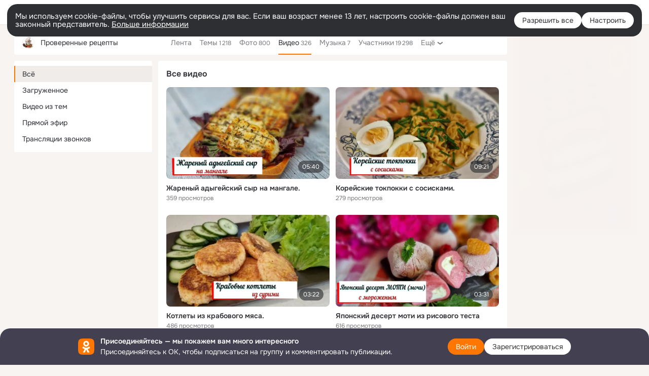

--- FILE ---
content_type: application/javascript; charset=utf-8
request_url: https://st-ok.cdn-vk.ru/res/js/LogClicks_l4ly47iz.js
body_size: 1550
content:
define(["OK/logger","OK/utils/dom","OK/LogListenerEventBuses","OK/EventBus","OK/EventFactoryForEventBus"],function(G,P,C,W,X){
var i = {};"use strict";function V(t){return t&&t.__esModule?t:{default:t}}var S=V(G);var A="data-l",s="data-log-click",L="["+A+"],["+s+"]",U="data-force",D="click",b="log.click",T,l=null;function h(t,e,r){if(e&&Object.keys(e).length){t.push(e);if(e.target&&!r.okTarget){r.okTarget=e.target}}}function J(t){OK.logging.info(D+" "+t);S.default.success(D,t)}function H(t){OK.logging.info(D+" "+t);S.default.force(D,t)}function _(t){OK.logging.alert(b+" "+t);S.default.error(b,t)}function E(t){if(!t){return null}var e=t.getAttribute(A);if(!e){e=t.getAttribute(s)}return e}var d={"t":"target","ti":"targetId","mB":"mtBlockType","gA":"groupActionType","fF":"feedFeatures","fP":"feedPosition","fL":"feedLocation","fD":"feedDetails","fO":"feedOwners","fI":"feedId",".r":"remove","rM":"removeMenu",".c":"content",".k":"comment","re":"reshare",".l":"like","e1":"entity1","e2":"entity2","cl":"click","uL":"userLink","gL":"groupLink",".a":"action"};function v(t){var e=-2;try{if(!t||t.length==0||/^{|^null&/i.test(t)){e=-1;return JSON.parse(t)}e=0;var r={};var n=false;var o=true;var f="";var c="";var u="";var R=t.length;var g=0;var a=0;for(var O=0;O<R;O++){e=1;var I=t.charAt(O);if(n){n=false;a++}else if(I=="\\"){if(a>0){if(o){e=2;f+=t.substr(g,a)}else{e=3;c+=t.substr(g,a)}a=0}g=O+1;n=true}else if(I==","){if(o){if(a>0){e=4;f+=t.substr(g,a);a=0}o=false}else{if(a>0){e=5;c+=t.substr(g,a);a=0}o=true;u=d[f];if(u){f=u}u=d[c];if(u){c=u}r[f]=c;f="";c=""}g=O+1}else{a++}}e=6;if(n){_("err: escapeNow - "+t)}else if(o){if(g!=R){_("err: keyNow - "+t)}}else{if(g<R){e=7;c+=t.substr(g)}u=d[f];if(u){f=u}u=d[c];if(u){c=u}r[f]=c}return r}catch(Q){_("unkn err: stepN = "+e+", data = "+t+", e = "+Q);return{}}}function N(){l=0;try{var t=performance.getEntriesByType("navigation"),e,r;if(t&&t.length){T=t[0];e=T.serverTiming}if(e&&e.length){for(r=0;r<e.length;r+=1){if(e[r].name==="from"){l=e[r].duration;break}}}}catch(n){l=0}}function Y(t){if(l==null){N()}if(l>0){try{var e=Math.round(performance.now()-T.responseStart+l);t.push({"adjustedTime":e})}catch(r){}}}function p(t){var e,r=false,n=[];try{e=E(t.target);if(e){h(n,v(e),t)}var o=t.target.parentElement;while(o){if(o.matches(L)){e=E(o);if(e){h(n,v(e),t)}}if(o.hasAttribute(U)){r=true}o=o.parentElement}if(n.length){Y(n);var f=JSON.stringify(n);if(r){H(f)}else{J(f)}C.EVENT_TRIGGERED.emit({type:C.EVENT_TYPE.CLICK,payload:f},this)}}catch(c){_(c)}}function m(t){t.addEventListener("click",p,true);OK.clickLog.incCounter()}function k(t){t.removeEventListener("click",p,true);OK.clickLog.decCounter()}function K(t){var e=E(t);if(e){return v(e)}}function y(t,e){var r=A;if(t.getAttribute(s)){r=s}var n=JSON.stringify(e);t.setAttribute(r,n)}function F(t,e){var r=A;if(t.getAttribute(s)){r=s}e.setAttribute(r,t.getAttribute(r))}function M(t){if(t.matches(L)){return t}else{return P.traverseParents(t,function(e){return e.matches(L)})}}function B(t){p({"target":t})}var q={activate:m,deactivate:k,getLogDataAsString:E,parseLogData:v,getLogData:K,updateLogData:y,copyLogData:F,getClosestLogClickElement:M,doLogOnElement:B,LOG_ATTR_SELECTOR:L};i.LOG_ATTR_SELECTOR=L;i.activate=m;i.copyLogData=F;i.deactivate=k;i.default=q;i.doLogOnElement=B;i.getClosestLogClickElement=M;i.getLogData=K;i.getLogDataAsString=E;i.parseLogData=v;i.updateLogData=y;Object.defineProperty(i,"__esModule",{value:true})
return i;
});
//# sourceMappingURL=LogClicks_l4ly47iz.js.map
